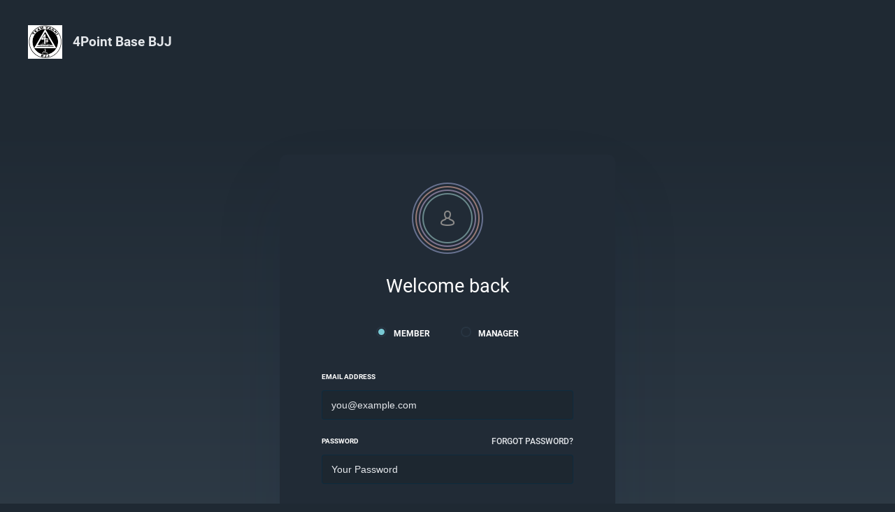

--- FILE ---
content_type: text/html; charset=UTF-8
request_url: https://4pointbase.gymdesk.com/login
body_size: 3524
content:
<!doctype html>
<!--[if lt IE 7 ]> <html lang="en" class="no-js ie6"> <![endif]-->
<!--[if IE 7 ]>    <html lang="en" class="no-js ie7"> <![endif]-->
<!--[if IE 8 ]>    <html lang="en" class="no-js ie8"> <![endif]-->
<!--[if IE 9 ]>    <html lang="en" class="no-js ie9"> <![endif]-->
<!--[if (gt IE 9)|!(IE)]><!--> <html lang="en" class="no-js"> <!--<![endif]-->
<head>
			<meta charset="utf-8">
	
	<meta http-equiv="X-UA-Compatible" content="IE=edge,chrome=1">
	<meta name="HandheldFriendly" content="True">
	<meta name="MobileOptimized" content="320">
	<meta name="viewport" content="width=device-width, initial-scale=1.0, user-scalable=yes">
    <meta name="apple-mobile-web-app-capable" content="yes">
    <meta name="mobile-web-app-capable" content="yes">
	<base href="https://4pointbase.gymdesk.com/" />
	<script>(function(H){H.className=H.className.replace(/\bno-js\b/,'js')})(document.documentElement)</script>
		
		<link href="/min/?b=styles&amp;f=fonts/css/mor.css,fonts.css,reset.css,academy/main.css,academy/form.css,academy/login.css,academy/templates/dark.css,site/login.css&amp;v=01e68989685d" rel="stylesheet" type="text/css" />	<!--[if IE 7 ]>
	<link rel="stylesheet" href="styles/fonts/css/mor-ie7.css" type="text/css" media="all" />
	<script src="//html5shim.googlecode.com/svn/trunk/html5.js"></script>
	<![endif]-->
    <meta name="robots" content="noindex" />
<meta property="og:title" content="Login - 4Point Base BJJ" />
<meta property="twitter:title" content="Login - 4Point Base BJJ" />		<script type="text/javascript">var baseUrl ='';</script>
		
	
		<link rel="shortcut icon" href="https://files.gymdesk.com/2226/favicon.ico" />
    <link rel="apple-touch-icon-precomposed" href="https://files.gymdesk.com/2226/logo.jpg" />
    <link rel="apple-touch-icon" href="https://files.gymdesk.com/2226/logo.jpg" />
	               
        <style type="text/css" media="screen">
<!--
html,body,#footer,
body #footer,
body #header a.show-menu,
body #header .nav .links a,
body #header .more-links em,
body .schedule .date-nav .prev, body .schedule .date-nav .next,
body #footer .bottom,
body #footer .social a,
body .thanks p,
body #body .welcome h1,
body .welcome .summary,
body .instructors li a,
body .schedule .event em,
body #header #logo em,
body #body .has-radio label,
body .hollow-button,
.dark .schedule .description h1,
.dark .schedule .description h2,
.dark .schedule .description h3,
.maonrails-popup h1,
.dark .member-form .date + button:before,
.schedule .today h2,
.schedule .past .event h3,
.schedule .past .event em,
.schedule .past .event small,
form label,
.maonrails-lead-form form label,
.schedule .day h2,
body .schedule .event .skill-description p,
body .schedule .event .skill-description h2 {
    color:#ffffff;
}

.pricing-option small,
#footer .meta li h3,
body .book div.table .row .table-cell em,
body .book .picker .times a small,
#footer .meta li i,
.dark .schedule .event small,
.width h1 i,
#footer .meta li .title,
.book-form .terms .content,
.instructor .grid .avatar {
    color:rgb(230,230,230);
}
body a,body #header #logo em,body #header .more-links em {
    color:#E4E7EB !important;
}


body,#footer,.book-form .session,.maonrails-popup .form-sent:before {
    background:none !important;
    background-color:#1F2933 !important;
}
body #header .more-links ul, body .pricing-option, body .book .picker-steps li.done, body .hollow-button, body .payment .payment-method-form, body .book .white-bg, .dark #checkout .summary, .dark #checkout .info .section, .dark #checkout .methods .has-radio label:before, .shop .products a,.dark .shop .products a,body .hollow-button:hover,#cart-popup, .dark #cart-popup, .dark form .signature:hover, body .schedule .date-nav,body .schedule .selects select,.access-form,.maonrails-popup,.maonrails-popup form,.maonrails-popup .form-sent, .maonrails-popup .body,.book form .text, .book form select,.book form textarea, .schedule .book-form {
    background-color:rgb(33,43,54) !important;
}
body .schedule .day,  body #footer hr, body .schedule .event,  body .pricing-option, body .book .picker-steps li, body .book .picker-steps:after, body .hollow-button, body .payment .payment-method-form, body .payment-method-form .plaid,div.instructors, body .book .picker-steps li, body .member-form .section, body .signature-pad, body .payment .due, body .payment-method-form .fields,  .dark .cc-form .payment-area, .dark #body #checkout .payment .methods label, #body .book select[name='schedule'], .dark .payment-receipt .payment-details,form .text, select, form select, form textarea, input.text, input.file, .placeholder_label, select.text,.shop .products .photo, .dark .shop .products .photo, .cart-container td .photo,.dark .cart-container td .photo, .dark #checkout .fixed-total, .dark .product .photo, .dark .pagination .pagination-inner, .receipt .info, .dark .receipt .status, .dark .receipt .cart-container, .dark .receipt .info,.maonrails-lead-form .text, .maonrails-lead-form textarea, .maonrails-lead-form select,body .contact-form textarea,body .contact-form .text, #homepage div.instructors, .contact-form select {
    background-color:rgb(29,39,48);
}
body .schedule .day, body .schedule .day h2, body #footer hr, body .schedule .event, body .book .picker .main, body .book .picker .times, body .pricing-option, body .book .picker-steps li, body .book .picker-steps:after, body .hollow-button, body .payment .payment-method-form, body .payment-method-form .plaid,body .book .events li, body .book .picker .times .pick,.book form .text, .book form select, .dark .pagination .pagination-inner, .receipt .info, .dark .receipt .status, .dark .receipt .cart-container, .dark .receipt .info, .document,#checkout .section.minimized,body .belt, hr, .dark .cc-form, .dark .cart-container table td, .dark #checkout .complete .readonly, .dark #body #checkout .payment .methods label, .dark #cart-popup h4,#cart-popup h4,body #header .more-links ul, body .signature-pad, .dark form .signature,.book-form,.dark .book-form,.dark .book-form .session,.access-form input[type='radio']:checked + span:before,.access-form input[type='radio'] + span:before,.width h1:after, body .payment-method-form .fields .labelpair .StripeElement--focus,body .contact-form textarea,body .contact-form .text,.cart-container table td, .contact-form select {
    border-color:rgb(40,53,66) !important;
}
body #header .more-links ul:before,body #header .more-links ul:after {
    border-bottom-color:rgb(40,53,66);
}
.dark .membership-picker .options li {
    background-color:rgb(40,53,66);
}
body .schedule .day h2,body .schedule .mobile-nav em {
    background:transparent;
}
.gymdesk-book-widget{
    background: #1F2933;
}

@media only screen and (max-width: 1200px){
    .dark #header .nav .links {
        background: rgb(33,43,54) ;
        border-color: rgb(40,53,66);
    }
    #header .nav .links:before,#header .nav .links:after{
        border-bottom-color:rgb(40,53,66);
    }
}
body { font-family:Roboto, sans-serif !important;}
-->
</style>            <title>Login - 4Point Base BJJ | Ostrander, OH</title></head>
<body class="academy-body academy-login dark tpl-default">
	<div id="container">
                    <div id="header" role="banner" data-gjs-removeable="false" data-gjs-editable="false" data-gjs-draggable="false" data-gjs-droppable="false" data-gjs-propagate='["editable", ...]'>
	<div class="width">
		        
                                    <a id="logo" href="https://4pointbase.gymdesk.com/login">
                                                            <img height="48" src="https://files.gymdesk.com/2226/website-logo-medium.jpg" alt="" />
                			<em>4Point Base BJJ</em>
				</a>
				
			</div>
    
</div>
<div id="cart-overlay">
    <div id="cart-popup" class="cart-container">
        <a class="close icon-cancel-1"></a>
        <h4>Shopping Cart</h4>
        <div class="items">
         <div class="placeholder">Your cart is empty</div>
        </div>
        <a class="close">Continue Shopping</a>
    </div>
</div>        		<div id="body">
			<div id="login" class="access-form">
		<em class="circles"></em>

    <h1>
                    Welcome back            </h1>

		<form method="post" action="/login" class="login">
				<input type="hidden" name="return" value="" />
				<div class="user-type">
						<label>
				<input type="radio" name="user-type" value="1" checked="checked" tabindex="1" />
				<span>Member</span>
			</label>
			
			<label>
				<input type="radio" name="user-type" value="2" tabindex="2" />
				<span>Manager</span>
			</label>
		</div>	
				                        <div class="labelpair">
                <label>Email Address</label>
                <input name="email" placeholder="you@example.com" tabindex="3" type="text" class="text" />            </div>
            <div class="labelpair">
                <a href="login/forgot" class="forgot">Forgot password?</a>
                <label>Password</label>
                <input name="password" type="password" class="text password" placeholder="Your Password" tabindex="4" />            </div>
            				<button type="submit" tabindex="5">Login</button>
	</form>

</div>						<div class="clear" style="clear:both;"></div>
		</div>

        	</div>

    
            <div id="footer">
	<div class="width" itemscope itemtype="http://schema.org/LocalBusiness">
				<link itemprop="url" href="https://4pointbase.com/" />
                <span itemprop="logo" content="https://files.gymdesk.com/2226/website-logo.jpg"></span>
        
                <ul class="meta">
                        <li>
                <i class="icon-phone"></i>
                <em class="title">Phone</em>
                <p itemprop="telephone">740-417-7292</p>
            </li>
                                    <li class="location">
                <span itemprop="name" class="academy-name" content="4Point Base BJJ"></span>
                   
                <i class="icon-home"></i>
                <em class="title">Address</em>
                <p itemprop="address" itemscope itemtype="http://schema.org/PostalAddress">
                                        <span itemprop="streetAddress">10 W North St. (entrance in back)</span>
                    <br />
                                        <span itemprop="addressLocality">Ostrander</span>, 
                                        <span itemprop="addressRegion">OH</span>
                                        <span itemprop="postalCode">43061</span>                </p>
            </li>
                            
                                    <li>
                <i class="icon-mail"></i>
                <em class="title">Email</em>
                <p><a href="mailto:info@4pointbase.com" itemprop="email" content="info@4pointbase.com">info@4pointbase.com</a></p>
                
                                
            </li>
                    </ul>
        
		        
            <a id="map" class="map" href="https://www.google.com/maps/search/?api=1&query=10+W+North+St.+%28entrance+in+back%29%2C+Ostrander%2C+OH%2C+43061%2C+US" title="Map to 4Point Base BJJ">
                
                <img height="311" width="640" class="map" src="https://files.gymdesk.com/2226/map.png" alt="Map to 4Point Base BJJ" />
            </a>
		                <hr />
                <ul class="bottom">
            <li>&copy; 4Point Base BJJ</li>
            <li class="social">
                            </li>
                            <li class="powered">
                    Powered by <a href="https://gymdesk.com">Gymdesk</a>                </li>
                    </ul>
		
        
	</div>
</div>
    
            <div id="footer-dynamic">
            <input type="hidden" name="module" value="academy" />
            <input type="hidden" name="aid" value="2226" />
            <input type="hidden" id="first_day_week" value="0" />
                        <input type="hidden" id="date-format" value="mm/dd/yy" />
        </div>
                <script
  src="//code.jquery.com/jquery-3.6.4.min.js" data-cmp-ab="1"
  
  crossorigin="anonymous" defer></script>

<script>
    window.gymdesk = window.gymdesk || {};
    window.gymdesk.permittedAssetDomains = "files.gymdesk.com,content.gymdesk.com";
</script>

<link rel="stylesheet" href="/styles/jq/jquery-ui.css" type="text/css" media="all" />

<script src="https://code.jquery.com/ui/1.13.2/jquery-ui.min.js" data-cmp-ab="1" integrity="sha256-lSjKY0/srUM9BE3dPm+c4fBo1dky2v27Gdjm2uoZaL0=" crossorigin="anonymous" defer></script>

<script type="text/javascript" src="/min/?b=js&amp;v=01e68989685d&amp;f=mor.js,media.js,academy/main.js,academy/forms.js" defer></script>

    </body>
</html>